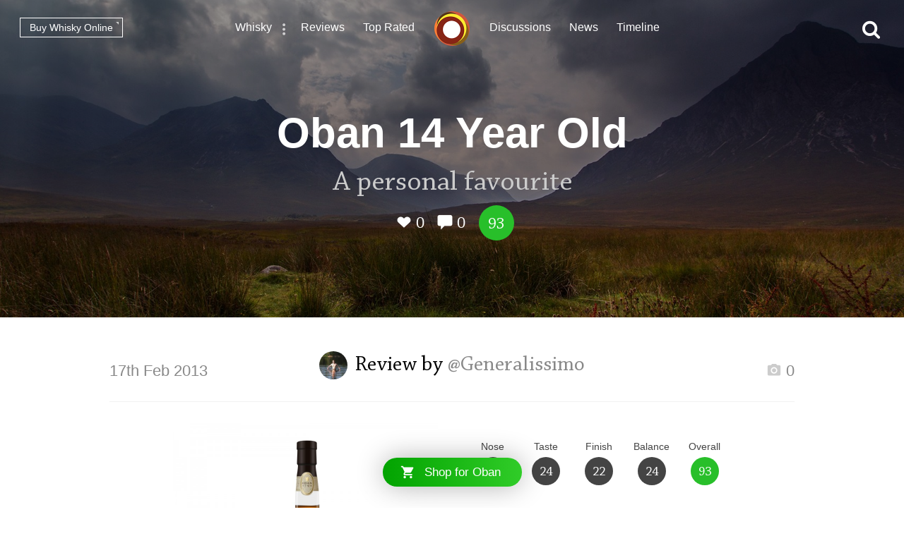

--- FILE ---
content_type: text/html; charset=utf-8
request_url: https://www.connosr.com/oban-14-year-old-whisky-review-5155
body_size: 21765
content:
<!DOCTYPE html><html lang="en"><head><meta charset="UTF-8" /><title>Review of Oban 14 Year Old by @Generalissimo - Whisky Connosr</title><meta charset="UTF-8" /><meta name="description" content="A review of Oban 14 Year Old by @Generalissimo who rated this whisky 93/100. Read the tasting notes and find other Oban whiskey reviews" /><meta name="viewport" content="width=device-width, initial-scale=1, maximum-scale=1, user-scalable=0" /><link rel="canonical" href="https://www.connosr.com/oban-14-year-old-whisky-reviews-1337" /><link rel="stylesheet" type="text/css" href="/assets/dist/connosr-all.min.css?v=20260124" /><!--[if IE]><style type="text/css">.gradient {filter: none;}</style><![endif]--><link rel="apple-touch-icon" sizes="57x57" href="/assets/icons/apple-touch-icon-57x57.png" /><link rel="apple-touch-icon" sizes="60x60" href="/assets/icons/apple-touch-icon-60x60.png" /><link rel="apple-touch-icon" sizes="72x72" href="/assets/icons/apple-touch-icon-72x72.png" /><link rel="apple-touch-icon" sizes="76x76" href="/assets/icons/apple-touch-icon-76x76.png" /><link rel="apple-touch-icon" sizes="114x114" href="/assets/icons/apple-touch-icon-114x114.png" /><link rel="apple-touch-icon" sizes="120x120" href="/assets/icons/apple-touch-icon-120x120.png" /><link rel="apple-touch-icon" sizes="144x144" href="/assets/icons/apple-touch-icon-144x144.png" /><link rel="apple-touch-icon" sizes="152x152" href="/assets/icons/apple-touch-icon-152x152.png" /><link rel="apple-touch-icon" sizes="180x180" href="/assets/icons/apple-touch-icon-180x180.png" /><link rel="icon" type="image/png" href="/assets/icons/favicon-32x32.png" sizes="32x32" /><link rel="icon" type="image/png" href="/assets/icons/android-chrome-192x192.png" sizes="192x192" /><link rel="icon" type="image/png" href="/assets/icons/favicon-96x96.png" sizes="96x96" /><link rel="icon" type="image/png" href="/assets/icons/favicon-16x16.png" sizes="16x16" /><link rel="manifest" href="/assets/icons/manifest.json" /><link rel="mask-icon" href="/assets/icons/safari-pinned-tab.svg" color="#f47c3a" /><link rel="shortcut icon" href="/assets/icons/favicon.ico" /><meta name="msapplication-TileColor" content="#da532c" /><meta name="msapplication-TileImage" content="/assets/icons/mstile-144x144.png" /><meta name="msapplication-config" content="/assets/icons/browserconfig.xml" /><meta name="theme-color" content="#ffffff" /><meta property="og:title" content="Review of Oban 14 Year Old by @Generalissimo on Whisky Connosr" /><meta property="og:description" content="Read @Generalissimo's review of Oban 14 Year Old and other community whisky reviews on Whisky Connosr" /><meta property="og:type" content="article" /><meta property="og:url" content="https://www.connosr.com/oban-14-year-old-whisky-review-5155" /><meta property="fb:app_id" content="483474068528823" /><meta property="og:site_name" content="Whisky Connosr" /><meta property="og:image" content="https://www.connosr.com/annotate/facebook/review/16722/oban-14-year-old-whisky-review-5155.jpg" /><meta property="og:image:width" content="1200" /><meta property="og:image:height" content="627" /><meta property="article:publisher" content="https://www.facebook.com/connosr/" /><meta property="article:published_time" content="2013-02-17T00:00:00+00:00" /><meta property="article:section" content="Whisky Reviews" /><meta name="twitter:card" content="photo" /><meta name="twitter:title" content="Review of Oban 14 Year Old by @Generalissimo on Whisky Connosr" /><meta name="twitter:description" content="Read @Generalissimo's review of Oban 14 Year Old and other community whisky reviews on Whisky Connosr" /><meta name="twitter:image" content="https://www.connosr.com/annotate/twitter/review/16722/oban-14-year-old-whisky-review-5155.jpg" /><meta name="twitter:image:alt" content="Review of Oban 14 Year Old by @Generalissimo on Whisky Connosr" /><meta name="twitter:site" content="@Connosr" /><meta name="format-detection" content="telephone=no" /><script>window.dataLayer = window.dataLayer || []; dataLayer.push({ 'brandName': 'Oban', 'category': 'Scotch Whisky', 'region': 'Highland Whisky', 'productName': 'Oban 14 Year Old', 'productRating': '81.82', 'productTotalReviews': '32', 'reviewRating': '93', 'reviewTotalLikes': '0', 'reviewTotalComments': '0', 'author': 'Generalissimo', 'date': '2013-02-17T00:00:00+00:00', 'loginStatus': 'false', 'templateType': 'review' }); </script><script>(function(w,d,s,l,i){w[l]=w[l]||[];w[l].push({'gtm.start':
					new Date().getTime(),event:'gtm.js'});var f=d.getElementsByTagName(s)[0],
					j=d.createElement(s),dl=l!='dataLayer'?'&amp;l='+l:'';j.async=true;j.src=
					'https://www.googletagmanager.com/gtm.js?id='+i+dl;f.parentNode.insertBefore(j,f);
					})(window,document,'script','dataLayer','GTM-WXLJLNL8');</script><script>var connosr = { user: {} }; connosr.user['status'] = false; connosr.overlayMenu = { mobile: { items: [ { name: "Whisky", href: "/whisky-brands-distilleries" }, { name: "Reviews", href: "/whisky-reviews" }, { name: "Top Rated", href: "/top-rated-whisky-list" }, { name: "Discussions", href: "/discussions" }, { name: "News", href: "/whisky-news" }, { name: "Timeline", href: "/timeline" }, { name: "Discord Server", href: "https://discord.gg/REpS6rwy", divider: true } ] }, create: { items: [ { name: "Write a review", href: "/create/review" }, { name: "Start a discussion", href: "/create/discussion" }, { name: "Add to cabinet", href: "/@/cabinet" }, { name: "Add to wish list", href: "/@/wish-list" } ] }, account: { items: [ ] } };</script><meta name="google-site-verification" content="ozWRVgi5GbDpRBFGwoeFzaBWUTOUtUo__MOHs6I0C2k" /><meta name="msvalidate.01" content="9CFB4BCF98AD50F79DD1333646E8BA49" /></head><body id="connosr" class=" timeline-count-update" data-timeline-count-frequency="5"><!-- Google Tag Manager (noscript) --><noscript><iframe src="https://www.googletagmanager.com/ns.html?id=GTM-TDS367W" height="0" width="0" style="display:none;visibility:hidden"></iframe></noscript><!-- End Google Tag Manager (noscript) --><div id="nav-more-menu" class="header-context-menu jq-dropdown jq-dropdown-tip"><ul class="jq-dropdown-menu"><li><a href="/scotch-whisky">Scotch whisky</a></li><li><a href="/japanese-whisky">Japanese whisky</a></li><li><a href="/american-whiskey">American whiskey</a></li><li><a href="/irish-whiskey">Irish whiskey</a></li><li><a href="/canadian-whisky">Canadian whisky</a></li><li><a href="/world-whisky">World whisky</a></li></ul></div><div id="wrapper"><div class="header-global "><nav><ul class="global-nav-list"><li class="nav-more"><a href="/whisky-brands-distilleries" title="Whisky brands &amp; distilleries">Whisky</a><span data-jq-dropdown="#nav-more-menu" data-horizontal-offset="1" data-vertical-offset="5"><i class="icon icon-dots-three-vertical"></i></span></li><li><a href="/whisky-reviews" title="Whisky reviews">Reviews</a></li><li><a href="/top-rated-whisky-list" title="Top rated whisky">Top Rated</a></li></ul></nav><a title="CONNOSR." href="/"><span class="logo-connosr">Whisky Connosr</span></a><nav><ul class="global-nav-list"><li><a href="/discussions" title="Whisky discussions">Discussions</a></li><li><a href="/whisky-news" title="Latest whisky news">News</a></li><li><a href="/timeline" title="Recent actvity timeline">Timeline <span class="timeline-count"></span></a></li></ul></nav></div><div class="nav-bar "></div><span title="Open the navigation menu" class="nav-icon nav-icon-menu "><i class="icon icon icon-bars"></i><span class="label">Menu</span></span><span title="Close the navigation menu" class="nav-icon nav-icon-search-close hidden "><i class="icon icon-close"></i></span><div class="global-buttons "><a class="button button--small outline white squared" href="https://www.whiskymarketplace.com/" target="_blank">Buy Whisky Online <i class="external"></i></a></div><span title="Search this site" class="nav-icon nav-icon-search "><i class="icon icon-search"></i></span><div id="page-data" data-url="/oban-14-year-old-whisky-review-5155" data-page="1" data-brand-id="8242" data-author-id="596994"></div><style>

				.header-content {
					background-image:url(/image/2/1900/600/5/uploads/content/backgrounds/istock-488407320-1479830660.jpg);
				}

				.header-content .shade {
					background-color: rgba(0, 0, 0, 0.35);
				}

				@media screen and (max-width: 768px) {
				    .header-content {
						background-image:url(/image/2/1200/600/5/uploads/content/backgrounds/istock-488407320-1479830660.jpg);
					}
				}

				@media screen and (max-width: 420px) {
				    .header-content {
						background-image:url(/image/2/700/600/5/uploads/content/backgrounds/istock-488407320-1479830660.jpg);
					}
				}
				
			</style><article><div class="header-content" style="background-color:#524B49;"><div class="shade"></div><header class="details"><h1>Oban 14 Year Old</h1><p class="content-title"><span class="title">A personal favourite</span></p><p class="content-details"><span data-subject="16722" data-type="Review" class="action white"><i class="icon icon-heart-outlined"></i> <i class="value">0</i></span><span class="action link-only white" data-subject="16722" data-type="Review" data-mode="add" data-href="#comments"><i class="icon icon-comment"></i> <i class="value">0</i></span><span class="score-circle very-happy">93</span></p></header></div><div class="index-section margin-top"><div class="review"><section class="review-text"><header class="section-heading-review"><h2 class="wf-text"><a href="/@Generalissimo" style="height:40px; width:40px;" data-tipped-options="ajax: { data: { username: 'Generalissimo' } }" class="avatar tooltip has-image"><img width="40" height="40" src="/image/2/80/80/5/uploads/community/images/profile-legacy/9a759833b10b3263a9d81507ad67a967.jpg" alt="@Generalissimo" /></a><span class="username">Review by <a href="@Generalissimo">@Generalissimo</a></span></h2><div class="meta"><p class="date wf-text">17th Feb 2013</p><p class="actions"><a class="review-gallery-set"><span class="action"><i class="icon icon icon-camera"></i> 0</span></a><div class="review-image-gallery"></div></p></div></header><div class="review-summary"><div class="image"><img src="/image/2/750/750/2/images/reviews/oban-14-year-old-5155.jpg" alt="Oban 14 Year Old" /></div><div class="info"><div class="review-scoring"><ul><li><span class="title">Nose</span><div class="score dark">23</div></li><li><span class="title">Taste</span><div class="score dark">24</div></li><li><span class="title">Finish</span><div class="score dark">22</div></li><li><span class="title">Balance</span><div class="score dark">24</div></li><li><span class="title">Overall</span><div class="score very-happy">93</div></li></ul></div><div class="narrow-collapse"><div class="narrow-collapse-action show-charts"><p><i class="icon icon-bar-chart" style="color:#28bf2a;"></i> Show rating data charts</p></div><div class="review-stats narrow-collapse-content"><p class="sub-title">
										Distribution of ratings for this: <span class="button outline grey-light button--mini series-menu-button" data-target-type="brand" data-target-series="score-distribution-chart">brand</span> <span class="button outline grey-light button--mini series-menu-button" data-target-type="user" data-target-series="score-distribution-chart">user</span></p><div class="chart-wrapper hidden"><div class="chart score-distribution-chart" data-type="brand" data-highlight-score="93" data-highlight-color="#28bf2a" data-highlight-title="This rating" data-height="140" data-label-size="13" data-grid-color="transparent" data-bar-color="#dedede" data-baseline-color="#dedede" data-h-title=""><div class="block-loading loading-height-140"><i class="icon icon-spin icon-refresh"></i></div></div></div><div class="chart-wrapper hidden"><div class="chart score-distribution-chart" data-type="user" data-highlight-score="93" data-highlight-color="#28bf2a" data-highlight-title="This rating" data-height="140" data-label-size="13" data-grid-color="transparent" data-bar-color="#dedede" data-baseline-color="#dedede" data-h-title=""><div class="block-loading loading-height-140"><i class="icon icon-spin icon-refresh"></i></div></div></div></div></div></div></div><div class="facts"><ul><li><span class="title">Brand: </span><span class="data"><a href="/oban-scotch-whisky">Oban</a></span></li><li><span class="title">Type: </span><span class="data"><a href="/scotch-whisky">Scotch</a></span></li><li><span class="title">Region: </span><span class="data"><a href="/highland-scotch-whisky">Highland</a></span></li><li><span class="title">ABV: </span><span class="data">43%</span></li></ul></div><div class="review-body "><p>Sampled by itself, neat, room temperature.</p>

<p>Nose: The warmth of the whisky really penetrates deep into the nose. It's a sharp sensation. A little bit of cinnamon faintly apparent. Strong oak throughout. </p>

<p>Palate: Again, quite warm and strong oak flavours. There's some spice there. Tastes a little bit like cayenne. A fair bit of peat comes through as well.</p>

<p>Finish: Lingers fairly consistently. A lot of flavours I like (if I had to nail one down, I'd go so far as to say I notice a bit of rosemary). </p>
<p class="more-link"><i class="icon icon-shopping-cart"></i> Find where to <a target="_blank" href="https://www.whiskymarketplace.co.uk/oban-whisky">buy Oban whisky</a></p></div></section></div></div></article><section class="index-section"><header class="section-heading-generic"><h2 class="wf-text">Related Oban reviews</h2></header><div class="content"><div class="review-list"><article><div class="image"><a href="/oban-14-year-old-whisky-review-14756"><span class="shade"></span><img src="/image/2/180/180/2/images/reviews/oban-14-year-old-14756.jpg" alt="Oban 14 Year Old" /></a></div><div class="details"><h3><a href="/oban-14-year-old-whisky-review-14756"><span class="product">Oban 14 Year Old</span> <span class="title">Lovely Town, Lovely Malt</span></a><i></i></h3><p class="meta"><a href="/@OdysseusUnbound" style="height:35px; width:35px;" data-tipped-options="ajax: { data: { username: 'OdysseusUnbound' } }" class="avatar tooltip has-image"><img width="35" height="35" src="/image/2/70/70/5/uploads/community/images/avatars/4A3D4ACE-CBAC-4508-AFB4-D65520C0F675-1569502755538.jpeg" alt="@OdysseusUnbound" /></a><span class="username">By @OdysseusUnbound</span><span class="actions"><span data-subject="3649590" data-type="Review" class="action"><i class="icon icon-heart-outlined"></i> <i class="value">4</i></span><span class="action link-only " data-subject="3649590" data-type="Review" data-mode="add" data-href="/oban-14-year-old-whisky-review-14756#comments"><i class="icon icon-comment"></i> <i class="value">0</i></span></span><span class="score-circle happy">86</span></p></div></article><article><div class="image"><a href="/oban-14-year-old-whisky-review-11226"><span class="shade"></span><img src="/image/2/180/180/2/images/reviews/oban-14-year-old-11226.jpg" alt="Oban 14 Year Old" /></a></div><div class="details"><h3><a href="/oban-14-year-old-whisky-review-11226"><span class="product">Oban 14 Year Old</span> <span class="title">Sea</span></a><i></i></h3><p class="meta"><a href="/@markjedi1" style="height:35px; width:35px;" data-tipped-options="ajax: { data: { username: 'markjedi1' } }" class="avatar tooltip has-image"><img width="35" height="35" src="/image/2/70/70/5/uploads/community/images/avatars/markpasfoto-1502704670432.jpg" alt="@markjedi1" /></a><span class="username">By @markjedi1</span><span class="actions"><span data-subject="1101393" data-type="Review" class="action"><i class="icon icon-heart-outlined"></i> <i class="value">2</i></span><span class="action link-only " data-subject="1101393" data-type="Review" data-mode="add" data-href="/oban-14-year-old-whisky-review-11226#comments"><i class="icon icon-comment"></i> <i class="value">0</i></span></span><span class="score-circle happy">81</span></p></div></article><article><div class="image"><a href="/oban-14-year-old-whisky-review-13700"><span class="shade"></span><img src="/image/2/180/180/2/images/reviews/oban-14-year-old-13700.jpg" alt="Oban 14 Year Old" /></a></div><div class="details"><h3><a href="/oban-14-year-old-whisky-review-13700"><span class="product">Oban 14 Year Old</span> <span class="title">Oban 14</span></a><i></i></h3><p class="meta"><a href="/@huineman" style="height:35px; width:35px;" data-tipped-options="ajax: { data: { username: 'huineman' } }" class="avatar tooltip has-image"><img width="35" height="35" src="/image/2/70/70/5/uploads/community/images/avatars/2002-Sara,-Helena,-DGP-(recortado)-1527848976495.jpg" alt="@huineman" /></a><span class="username">By @huineman</span><span class="actions"><span data-subject="2539548" data-type="Review" class="action"><i class="icon icon-heart-outlined"></i> <i class="value">2</i></span><span class="action link-only " data-subject="2539548" data-type="Review" data-mode="add" data-href="/oban-14-year-old-whisky-review-13700#comments"><i class="icon icon-comment"></i> <i class="value">0</i></span></span><span class="score-circle happy">81</span></p></div></article><article><div class="image"><a href="/oban-14-year-old-whisky-review-8317"><span class="shade"></span><img src="/image/2/180/180/2/images/reviews/oban-14-year-old-8317.jpg" alt="Oban 14 Year Old" /></a></div><div class="details"><h3><a href="/oban-14-year-old-whisky-review-8317"><span class="product">Oban 14 Year Old</span> <span class="title">Oh Man, It's Oban</span></a><i></i></h3><p class="meta"><a href="/@Rigmorole" style="height:35px; width:35px;" data-tipped-options="ajax: { data: { username: 'Rigmorole' } }" class="avatar tooltip"><span class="initial  initial-small">R</span></a><span class="username">By @Rigmorole</span><span class="actions"><span data-subject="19884" data-type="Review" class="action"><i class="icon icon-heart-outlined"></i> <i class="value">1</i></span><span class="action link-only " data-subject="19884" data-type="Review" data-mode="add" data-href="/oban-14-year-old-whisky-review-8317#comments"><i class="icon icon-comment"></i> <i class="value">5</i></span></span><span class="score-circle happy">83</span></p></div></article></div><p class="more-link">Read more <a href="/oban-14-year-old-whisky-reviews-1337">Oban 14 Year Old reviews</a></p></div></section><section class="index-section no-border margin-top" id="comments"><header class="section-heading-generic content--left"><h2 id="comments-title"><span class="total">0</span> comments</h2></header><div id="content-filters-results" style="display:none;"></div><div id="original-results"></div></section><section id="footer"><div class="footer-inner"><div class="social"><ul><li><a class="facebook" target="_blank" href="https://www.facebook.com/connosr/"><i class="icon icon-facebook-circle"></i></a></li><li><a class="twitter" target="_blank" href="https://twitter.com/connosr"><i class="icon icon-twitter-circle"></i></a></li><li><a class="youtube" target="_blank" href="https://www.youtube.com/connosr"><i class="icon icon-youtube-circle"></i></a></li></ul></div><div class="footer-column"><p>Contact Us</p><ul><li><span class="link contact-modal" data-type="support" href="#">Support</span></li></ul></div><div class="footer-column"><p>Community</p><ul><li><a href="https://discord.gg/REpS6rwy">Discord</a></li></ul></div><div class="footer-column"><p>More links</p><ul><li><a href="/articles">Articles</a></li><li><a href="/whisky-blog">Blog</a></li></ul></div></div></section></div><nav id="overlay-menu"></nav><div id="full-screen-search"><form class="search-form"><input class="search-input" type="text" placeholder="Search..." autocomplete="off" spellcheck="false" autocorrect="off" autocapitalize="off" /><div class="icon"><i class="icon icon-search"></i></div></form><div class="search-content results hidden"><div class="search-column double-column"><h2 class="results-title">Results</h2><div id="search-results"></div></div><div class="search-column single-column"><h2>Categories</h2><div id="search-facets"></div></div></div><div class="search-content defaults"><div class="search-column single-column"><h2>Types of whisky</h2><div id="search-default-categories"></div></div><div class="search-column single-column middle-column"><h2>Popular distilleries</h2><div id="search-default-brands"></div></div><div class="search-column single-column"><h2>Top discussions</h2><div id="search-default-discussions"></div></div></div></div><script src="/assets/js/vendor/modernizr-custom.js"></script><script type="text/javascript" src="//www.gstatic.com/charts/loader.js"></script><script src="/assets/dist/connosr-all.min.js?v=20260124"></script><script src="/assets/dist/connosr.min.js?v=20260124"></script><script src="/assets/js/vendor/extras/emojis.js" async="async"></script><script>connosr.author = []; connosr.commenters = []; connosr.mentions = []; connosr.relatedProduct = null; connosr.relatedBrand = null; connosr.relatedBrandRetail = null; connosr.author = ['Generalissimo']; connosr.commenters = []; connosr.mentions = []; connosr.relatedBrand = 'Oban'; connosr.relatedBrandRetail = '/distilleries/oban-whisky-distillery/';</script><script type="application/ld+json">{ "@context": "http://schema.org/", "@type": "Review", "itemReviewed": { "@type": "Product", "image": "https://www.connosr.com/image/2/750/750/2/images/reviews/oban-14-year-old-5155.jpg", "name": "Oban 14 Year Old" }, "reviewRating": { "@type": "Rating", "worstRating": "1", "bestRating": "100", "ratingValue": "93" }, "datePublished": "2013-02-17T00:00:00+00:00", "inLanguage": "en", "description": "A personal favourite", "url": "https://www.connosr.com/oban-14-year-old-whisky-reviews-1337", "author": { "@type": "Person", "name": "@Generalissimo", "url": "https://www.connosr.com/@Generalissimo" , "image": "https://www.connosr.com/image/2/300/300/2/uploads/community/images/profile-legacy/9a759833b10b3263a9d81507ad67a967.jpg" }, "publisher": { "@type": "Organization", "name": "Whisky Connosr" } }</script></body></html>

--- FILE ---
content_type: image/svg+xml
request_url: https://www.connosr.com/assets/flags/irish-whiskey.svg
body_size: -34
content:
<?xml version="1.0" ?><svg height="180px" version="1.1" viewBox="0 0 180 180" width="180px" xmlns="http://www.w3.org/2000/svg" xmlns:sketch="http://www.bohemiancoding.com/sketch/ns" xmlns:xlink="http://www.w3.org/1999/xlink"><title/><desc/><defs/><g fill="none" fill-rule="evenodd" id="Page-1" stroke="none" stroke-width="1"><g id="Material" transform="translate(-180.000000, -180.000000)"><g id="Slice" transform="translate(180.000000, 180.000000)"/><g id="circle_ireland" transform="translate(180.000000, 180.000000)"><path d="M120.000001,174.878829 C154.955772,162.523738 180,129.186567 180,90 C180,50.8134331 154.955772,17.4762623 120,5.12117078 L120,174.878833 L120,174.878833 L120.000001,174.878829 L120.000001,174.878829 Z" fill="#FD9727" id="Oval-1-copy-4"/><path d="M120.000001,174.878829 C110.616633,178.195374 100.519063,180 90,180 C79.480937,180 69.3833674,178.195374 59.9999996,174.878829 L60,5.12116698 C69.3833673,1.80462645 79.480937,0 90,0 C100.519063,0 110.616633,1.80462645 120,5.12117078 L120,174.878833 L120,174.878833 L120.000001,174.878829 L120.000001,174.878829 Z" fill="#FFFFFF" id="Oval-1-copy-5"/><path d="M59.9999996,5.12117078 C25.0442275,17.4762623 0,50.8134331 0,90 C0,129.186567 25.0442275,162.523738 59.9999996,174.878829 L60,5.12116698 L60,5.12116698 L59.9999996,5.12117078 L59.9999996,5.12117078 Z" fill="#4EAB53" id="Oval-1-copy-5"/></g></g></g></svg>